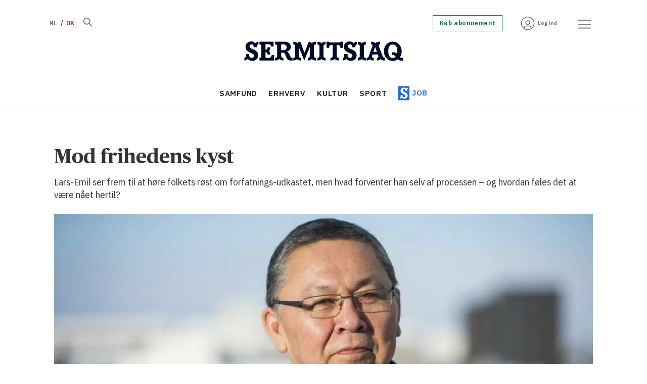

--- FILE ---
content_type: text/html; charset=utf-8
request_url: https://www.google.com/recaptcha/api2/aframe
body_size: 268
content:
<!DOCTYPE HTML><html><head><meta http-equiv="content-type" content="text/html; charset=UTF-8"></head><body><script nonce="FjdxFOaJS3Zw8iNa5xV0kA">/** Anti-fraud and anti-abuse applications only. See google.com/recaptcha */ try{var clients={'sodar':'https://pagead2.googlesyndication.com/pagead/sodar?'};window.addEventListener("message",function(a){try{if(a.source===window.parent){var b=JSON.parse(a.data);var c=clients[b['id']];if(c){var d=document.createElement('img');d.src=c+b['params']+'&rc='+(localStorage.getItem("rc::a")?sessionStorage.getItem("rc::b"):"");window.document.body.appendChild(d);sessionStorage.setItem("rc::e",parseInt(sessionStorage.getItem("rc::e")||0)+1);localStorage.setItem("rc::h",'1769859210218');}}}catch(b){}});window.parent.postMessage("_grecaptcha_ready", "*");}catch(b){}</script></body></html>

--- FILE ---
content_type: application/javascript
request_url: https://cl-eu6.k5a.io/6863d126385f7f48347173d2.js
body_size: 143
content:
/** _default_loader - 6863d126385f7f48347173d2_20240319T1327 - Kilkaya AS - Copyright 2024 - Config:default */

(function () { 
    var l = "https://cl-eu6.k5a.io/6863d126385f7f48347173d2"
    var d = document;
    var c = d.createElement("script");
    var m = ("noModule" in c);
    c.type = (m?"module":"");
    c.src = l+'.'+(m?'':'no')+'module.js';
    d.getElementsByTagName('head')[0].appendChild(c);          
})();

--- FILE ---
content_type: image/svg+xml
request_url: https://www.sermitsiaq.ag/view-resources/dachser2/public/sermitsiaq/icon-job-dark-text.svg
body_size: 1550
content:
<svg width="80" height="33" viewBox="0 0 80 33" fill="none" xmlns="http://www.w3.org/2000/svg">
<rect x="1" y="1" width="78" height="31" fill="white" stroke="#023D82" stroke-width="2"/>
<rect y="0.217377" width="26" height="32.7826" fill="#023D82"/>
<path d="M22.3405 7.28422C21.0851 7.3908 20.3686 8.49174 20.3686 9.98382V11.1913H16.2806V10.3387C16.2806 8.172 14.9175 7.24796 13.3759 7.24796C11.8343 7.24796 10.3637 8.27858 10.3637 10.1256C10.3637 11.9725 11.6901 12.6483 13.0177 13.2877L16.7475 15.1347C19.437 16.4488 21.8758 18.3672 21.8758 22.1337C21.8758 26.1485 19.1142 29.4876 14.058 29.4876C11.0812 29.4876 8.92963 28.3152 7.96141 26.3968C7.28044 28.1372 5.30739 28.9898 3.6582 28.9898V25.8277C4.91367 25.7211 5.63014 24.6201 5.63014 23.1281V20.7833H9.71818V22.3106C9.71818 23.9807 10.6509 25.8277 13.3038 25.8277C15.6351 25.8277 16.6388 24.3707 16.6388 22.8435C16.6388 21.0317 15.2758 20.3208 13.7341 19.5396L10.184 17.7629C7.88933 16.6257 5.34289 14.7436 5.34289 10.8705C5.34289 6.64256 8.39062 3.7298 12.838 3.7298C15.4554 3.7298 17.4285 4.72416 18.2536 6.57224C18.9712 4.93841 20.6925 4.12095 22.3417 4.12095V7.28312L22.3405 7.28422Z" fill="white"/>
<path d="M43.514 11.134V19.787C43.514 20.875 43.208 21.7193 42.596 22.32C41.9953 22.9093 41.1113 23.204 39.944 23.204C38.8333 23.204 38.0003 22.9207 37.445 22.354C36.901 21.7873 36.544 20.9827 36.374 19.94L38.584 19.481C38.6633 20.0817 38.805 20.4953 39.009 20.722C39.213 20.9487 39.5133 21.062 39.91 21.062C40.2727 21.062 40.556 20.96 40.76 20.756C40.9753 20.552 41.083 20.1837 41.083 19.651V13.089H37.904V11.134H43.514ZM50.3966 23.204C49.6826 23.204 49.0366 23.0963 48.4586 22.881C47.8806 22.6543 47.3876 22.2973 46.9796 21.81C46.5716 21.3113 46.2543 20.6767 46.0276 19.906C45.8009 19.124 45.6876 18.1777 45.6876 17.067C45.6876 15.9563 45.8009 15.0157 46.0276 14.245C46.2543 13.463 46.5716 12.8283 46.9796 12.341C47.3876 11.8423 47.8806 11.4853 48.4586 11.27C49.0366 11.0433 49.6826 10.93 50.3966 10.93C51.1106 10.93 51.7566 11.0433 52.3346 11.27C52.9126 11.4853 53.4056 11.8423 53.8136 12.341C54.2216 12.8283 54.5389 13.463 54.7656 14.245C54.9923 15.0157 55.1056 15.9563 55.1056 17.067C55.1056 18.1777 54.9923 19.124 54.7656 19.906C54.5389 20.6767 54.2216 21.3113 53.8136 21.81C53.4056 22.2973 52.9126 22.6543 52.3346 22.881C51.7566 23.0963 51.1106 23.204 50.3966 23.204ZM50.3966 21.062C51.0766 21.062 51.5979 20.858 51.9606 20.45C52.3346 20.042 52.5216 19.43 52.5216 18.614V15.52C52.5216 14.704 52.3346 14.092 51.9606 13.684C51.5979 13.276 51.0766 13.072 50.3966 13.072C49.7166 13.072 49.1896 13.276 48.8156 13.684C48.4529 14.092 48.2716 14.704 48.2716 15.52V18.614C48.2716 19.43 48.4529 20.042 48.8156 20.45C49.1896 20.858 49.7166 21.062 50.3966 21.062ZM57.3428 11.134H62.6128C63.5648 11.134 64.2675 11.4117 64.7208 11.967C65.1855 12.5223 65.4178 13.259 65.4178 14.177C65.4178 14.6757 65.3555 15.0893 65.2308 15.418C65.1175 15.7353 64.9645 15.9903 64.7718 16.183C64.5905 16.3643 64.3808 16.5003 64.1428 16.591C63.9048 16.6703 63.6612 16.7157 63.4118 16.727V16.999C63.6838 16.999 63.9615 17.0443 64.2448 17.135C64.5395 17.2257 64.8058 17.3787 65.0438 17.594C65.2818 17.798 65.4745 18.07 65.6218 18.41C65.7692 18.7387 65.8428 19.141 65.8428 19.617C65.8428 20.0817 65.7805 20.5237 65.6558 20.943C65.5312 21.351 65.3498 21.708 65.1118 22.014C64.8738 22.32 64.5848 22.5637 64.2448 22.745C63.9048 22.915 63.5195 23 63.0888 23H57.3428V11.134ZM59.7738 20.943H62.4088C62.6808 20.943 62.8962 20.8637 63.0548 20.705C63.2248 20.5463 63.3098 20.28 63.3098 19.906V19.056C63.3098 18.682 63.2248 18.4157 63.0548 18.257C62.8962 18.0983 62.6808 18.019 62.4088 18.019H59.7738V20.943ZM59.7738 16.013H62.0178C62.3012 16.013 62.5222 15.9337 62.6808 15.775C62.8395 15.6163 62.9188 15.3557 62.9188 14.993V14.211C62.9188 13.8483 62.8395 13.5877 62.6808 13.429C62.5222 13.2703 62.3012 13.191 62.0178 13.191H59.7738V16.013Z" fill="#023D82"/>
</svg>
